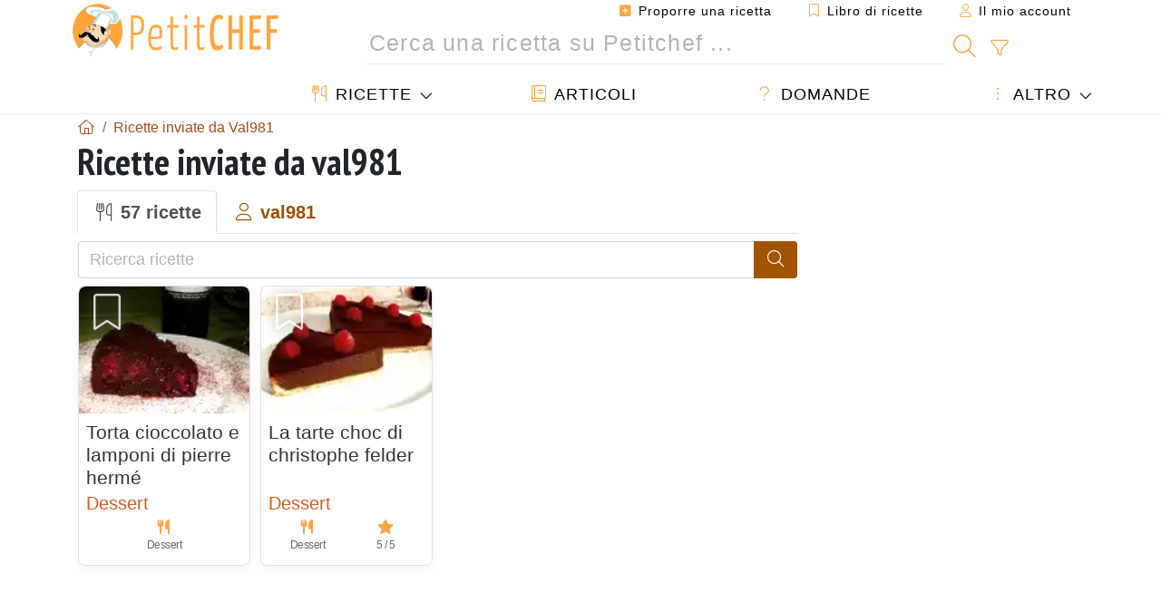

--- FILE ---
content_type: text/html; charset=UTF-8
request_url: https://www.petitchef.it/members/val981-mid-29440/recipes
body_size: 14125
content:
	
							

	<!doctype html><html lang="it"><head><meta charset="utf-8">

<link rel="preconnect" href="//googletagmanager.com">
<link rel="dns-prefetch" href="//googletagmanager.com">
<link rel="preconnect" href="//securepubads.g.doubleclick.net">
<link rel="dns-prefetch" href="//securepubads.g.doubleclick.net">
<link rel="preconnect" href="//imasdk.googleapis.com">
<link rel="dns-prefetch" href="//imasdk.googleapis.com">



<meta name="viewport" content="width=device-width, initial-scale=1">


<title>Ricette inviate da Val981 (57 ricette)</title>
<meta name="description" content="Con Petitchef trovi ogni giorno nuove ricette di cucina. Abbiamo ricette per tutti i gusti, spiegate passo passo, con immagini e video: antipasti, primi,...">
<meta property="og:title" content="Ricette inviate da Val981 (57 ricette)">
<meta property="og:description" content="Con Petitchef trovi ogni giorno nuove ricette di cucina. Abbiamo ricette per tutti i gusti, spiegate passo passo, con immagini e video: antipasti, primi, dolci, primi, snack, menù del giorno."><meta property="og:type" content="website">
<meta property="og:url" content="https://www.petitchef.it/members/val981-mid-29440/recipes">
<meta property="og:image" content="https://www.petitchef.it/assets/images/logo.png"><meta property="og:locale" content="it_IT">

<meta property="fb:app_id" content="853643267016896">
<meta name="robots" content="noindex,follow, max-snippet:-1, max-image-preview:large, max-video-preview:-1">
<meta name="language" content="it">

<meta name="copyright" content="Copyright (c) Petitchef 2004-2026, All Rights Reserved">
<meta name="category" content="ricette">
<meta name="owner" content="MadeInWork">

<link rel="canonical" href="https://www.petitchef.it/members/val981-mid-29440/recipes">

<link rel="alternate" type="application/rss+xml" title="Petitchef: Le ultime ricette and  Latest articles" href="/upload_data/rss/it/global.rss"><link rel="manifest" href="/upload_data/manifest/manifest-it.json">

<meta name="msapplication-tap-highlight" content="no">	

<meta name="application-name" content="Petitchef">


<link rel="shortcut icon" type="image/x-icon" href="/favicon.ico">

<link rel="apple-touch-icon" sizes="180x180" href="/assets/images/shortcut-icon/apple-icon-180x180.png">
	
<meta name="msapplication-TileImage" content="/assets/images/shortcut-icon/ms-icon-144x144.png">
<meta name="msapplication-TileColor" content="#FFA73B">
	
<meta name="theme-color" content="#FFA73B">

	<meta name="p:domain_verify" content="b1570dd381f9b0c242d92be102213209">		
	<meta name="p:domain_verify" content="5d1b4ba3cf2714b1a5c9c80b0fc5f382">

<link rel="preconnect" href="https://fonts.googleapis.com">
<link rel="preconnect" href="https://fonts.gstatic.com" crossorigin>
<link rel="preload" as="style" href="https://fonts.googleapis.com/css2?family=PT+Sans+Narrow:wght@400;700&display=swap">
<link rel="stylesheet" href="https://fonts.googleapis.com/css2?family=PT+Sans+Narrow:wght@400;700&display=swap">




<link rel="preload" as="style" href="/assets/dist/css/mobile2/member-profile.1768574323.css"><link rel="stylesheet" href="/assets/dist/css/mobile2/member-profile.1768574323.css"><link rel="stylesheet" media="screen and (min-width:902px)" href="/assets/dist/css/mobile2/css-lg-device-sb.1768574323.css"><script>function load_ga() {const script = document.createElement('script');script.src = 'https://www.googletagmanager.com/gtag/js?id=G-GLHFN97EWC';script.async = true;script.type = 'text/javascript';document.body.appendChild(script);window.dataLayer = window.dataLayer || [];function gtag(){ dataLayer.push(arguments); }gtag('js', new Date());gtag('config', 'G-GLHFN97EWC');}</script>
<script type="application/ld+json">
{ 
	"@context": "https://schema.org", 
	"@graph": [ 
		{ 
			"@type": "Organization", 
			"@id": "https://www.petitchef.it/#organization", 
			"name": "Petitchef", 
			"url": "https://www.petitchef.it/", 
			"logo": { 
				"@type": "ImageObject", 
				"inLanguage": "it", 
				"@id": "https://www.petitchef.it/#/schema/logo/image/", 
				"url": "https://www.petitchef.it/assets/images/logo.png", 
				"contentUrl": "https://www.petitchef.it/assets/images/logo.png", 
				"width": 256, 
				"height": 256, 
				"caption": "Petitchef" 
			}, 
			"image": { 
				"@id": "https://www.petitchef.it/#/schema/logo/image/" 
			}, 
			"brand": "Petitchef", 
			"publishingPrinciples": "https://www.petitchef.it/privacy", 
			"sameAs": [ 
				"https://www.facebook.com/pages/Petitchefit/112725025438446",  
				"https://www.youtube.com/channel/UCwfG2ZaTXBllLmqeJaM2ZDQ",  
				"https://www.pinterest.it/petitchefitalia/",  
				"https://www.instagram.com/petitchef.it/" 
			], 
			"address": { 
				"@type": "PostalAddress", 
				"streetAddress": "18 chemin Bel Air", 
				"addressLocality": "Bègles", 
				"addressRegion": "FR", 
				"postalCode": "33130", 
				"addressCountry": "FR" 
			} 
		}, 
		{ 
			"@type": "WebSite", 
			"@id": "https://www.petitchef.it/#website", 
			"url": "https://www.petitchef.it/", 
			"name": "Petitchef", 
			"description": "Con Petitchef trovi ogni giorno nuove ricette di cucina. Abbiamo ricette per tutti i gusti, spiegate passo passo, con immagini e video: antipasti, primi, dolci, primi, snack, men\u00f9 del giorno.", 
			"publisher": { 
				"@id": "https://www.petitchef.it/#organization" 
			}, 
			"potentialAction": [ 
				{ 
					"@type": "SearchAction", 
					"target": { 
						"@type": "EntryPoint", 
						"urlTemplate": "https://www.petitchef.it/?obj=feed&action=list&q={q}" 
					}, 
					"query-input": { 
						"@type": "PropertyValueSpecification", 
						"valueRequired": true, 
						"valueName": "q" 
					} 
				} 
			], 
			"inLanguage": "it" 
		}, 
		{ 
			"@type": "WebPage", 
			"url": "https://www.petitchef.it/members/val981-mid-29440/recipes", 
			"name": "Ricette inviate da Val981 (57 ricette)", 
			"headline": "Ricette inviate da Val981 (57 ricette)", 
			"description": "Con Petitchef trovi ogni giorno nuove ricette di cucina. Abbiamo ricette per tutti i gusti, spiegate passo passo, con immagini e video: antipasti, primi, dolci, primi, snack, men\u00f9 del giorno.", 
			"publisher": { 
				"@id": "https://www.petitchef.it/#organization" 
			}, 
			"inLanguage": "it", 
			"isPartOf": { 
				"@id": "https://www.petitchef.it/#website" 
			}, 
			"about": { 
				"@id": "https://www.petitchef.it/#organization" 
			}, 
			"primaryImageOfPage": { 
				"@id": "https://www.petitchef.it/#primaryimage" 
			}, 
			"image": { 
				"@id": "https://www.petitchef.it/#primaryimage" 
			}, 
			"breadcrumb": { 
				"@id": "https://www.petitchef.it/members/val981-mid-29440/recipes#breadcrumb" 
			} 
		}, 
		{ 
			"@type": "ImageObject", 
			"inLanguage": "it", 
			"@id": "https://www.petitchef.it/#primaryimage", 
			"url": "https://www.petitchef.it/assets/images/logo.png", 
			"contentUrl": "https://www.petitchef.it/assets/images/logo.png", 
			"caption": "Ricette inviate da Val981 (57 ricette)" 
		},  
		{ 
			"@type": "BreadcrumbList", 
			"@id": "https://www.petitchef.it/members/val981-mid-29440/recipes#breadcrumb", 
			"itemListElement": [
				{ 
					"@type": "ListItem",
					"position": 1,
					"name": "Pagina di benvenuto - Petitchef",
					"item": "https://www.petitchef.it/"
				},
				{ 
					"@type": "ListItem",
					"position": 2,
					"name": "Ricette inviate da Val981",
					"item": "https://www.petitchef.it/members/val981-mid-29440/recipes"
				}
			]
		}
	] 
} 
</script>
				</head>    	<body>
	    
        					

	

<header id="header-menu" class="fixed-top mb-1">
	
	<nav class="container navbar navbar-expand-lg">
	            
				
		<a class="navbar-brand" href="/">			
							<img loading="lazy" src="/assets/images/mobile2/logo-petitchef.png" width="136" height="36" alt="Petitchef">
					</a>
		
		<button class="navbar-toggler link-dynamic" data-obj="fav" data-action="fav_recipe_list" aria-expanded="false" title="Libro di ricette">
			<i class="fal fa-bookmark" aria-hidden="true"></i>
		</button>
		
					<button class="navbar-toggler link-dynamic" type="button" aria-expanded="false" aria-label="Il mio account" title="Il mio account">
				<i class="fal fa-user" aria-hidden="true"></i>
			</button>
				
		<button class="navbar-toggler nbt-btn-search" type="button" data-toggle="collapse" data-target="#navbar-search" aria-controls="navbar-search" aria-expanded="false" aria-label="Toggle Search">
			<i class="fal fa-magnifying-glass fa-fw" aria-hidden="true"></i>
		</button>
				
		<button class="navbar-toggler collapsed" type="button" data-toggle="collapse" data-target="#navbar-menu" aria-controls="navbar-menu" aria-expanded="false" aria-label="Toggle navigation">				
			<span class="icon-bar top-bar"></span>
			<span class="icon-bar middle-bar"></span>
			<span class="icon-bar bottom-bar"></span>
		</button>
				
				
				
				<div class="wrapper-navbar-nav">
			<div class="">
					<div class="collapse navbar-collapse" id="navbar-member">
		<ul class="navbar-nav ml-auto">
							<li class="site-mode-recipe-switch">
										</li>
														<li class="nav-item dropdown disabled">
					<a class="nav-link link-dynamic" data-obj="myaccount_recipe" data-action="form" href="#" ><i class="fas fa-square-plus" aria-hidden="true"></i> Proporre una ricetta</a>
				</li>
				
								<li class="nav-item dropdown disabled">
					<a class="nav-link link-dynamic" data-obj="fav" data-action="fav_recipe_list" href="#"><i class="fal fa-bookmark"></i> Libro di ricette <span class="count-fav-recipe d-none">0</span></a>
				</li>
						
										<li class="nav-item dropdown disabled">
					<a class="nav-link link-dynamic" href="#"><i class="fal fa-user"></i> Il mio account</a>
				</li>
									</ul>
	</div>													<div class="collapse navbar-collapse" id="navbar-search">		
		<form action="/index.php" role="search">
						<input type="hidden" name="obj" value="feed">
			<input type="hidden" name="action" value="list">
			<input type="hidden" name="tracker" value="mobile-navbar">
						
			<div class="input-group input-group-lg nbs-main-btns">
				<input type="text" name="q" value="" class="form-control" placeholder="Cerca una ricetta su Petitchef ..." aria-label="Cerca una ricetta su Petitchef ..." aria-describedby="nbs-btn-submit">				
				<div class="input-group-append">
					<button class="btn btn-submit" type="submit" id="nbs-btn-submit" aria-label="Cerca una ricetta su Petitchef"><i class="fal fa-magnifying-glass fa-fw" aria-hidden="true"></i></button>
				</div>
									<div class="input-group-append">
						<a class="btn btn-advsearch link-dynamic" data-obj="feed" data-action="advanced_search" href="#" title="Ricerca avanzata"><i class="fal fa-filter fa-fw" aria-hidden="true"></i></a>
					</div>
							</div>
			
						
		</form>
	</div>					
							</div>
								<div class="collapse navbar-collapse" id="navbar-menu">
		<ul class="navbar-nav">
						<li class="nav-item dropdown mega-dropdown-menu">
								<a class="nav-link dropdown-toggle" href="/ricette" id="dropdown-recipes" data-toggle="dropdown" aria-haspopup="true" aria-expanded="false"><i class="fal fa-utensils fa-fw" aria-hidden="true"></i> Ricette</a>				
				<div class="dropdown-menu" aria-labelledby="dropdown-recipes">
					
					<div class="row mx-0">
						<div class="col-12 col-lg border border-left-0 border-top-0 border-bottom-0">
							<ul class="mega-menu-item">
								<li class="ddm-header"><i class="fal fa-fork fa-fw" aria-hidden="true"></i> <a href="/ricette">Ricette</a></li>
								<li><i class="fal fa-plus fa-fw" aria-hidden="true"></i> <a class="link-dynamic" data-obj="myaccount_recipe" data-action="form" href="#">Proporre una ricetta</a></li>
                                <li><div class="dropdown-divider"></div></li>
                                <li class="i-angle"><a href="/le-ultime-ricette">Le ultime ricette</a></li>
								<li class="i-angle"><a href="/le-piu-apprezzate">Le più apprezzate</a></li>
								<li class="i-angle"><a href="/le-piu-consultate">Le più consultate</a></li>
								<li><div class="dropdown-divider"></div></li>
								<li><i class="fal fa-refrigerator fa-fw" aria-hidden="true"></i> <a href="/ricette-svuotafrigo">Ricette svuotafrigo</a></li>
																	<li><i class="fal fa-video fa-fw" aria-hidden="true"></i> <a href="/video-ricette">Video ricette</a></li>
																<li><i class="fal fa-star fa-fw" aria-hidden="true"></i> <a href="/vota-ricette">Vota questa ricetta</a></li>
								<li><i class="fal fa-face-smile fa-fw" aria-hidden="true"></i> <a href="/gustosissima-una-schifezza">Gustosissima oppure Una schifezza</a></li>
								<li><div class="dropdown-divider"></div></li>
							</ul>
						</div>
						<div class="col-12 col-lg border border-left-0 border-top-0 border-bottom-0">							
							<ul class="mega-menu-item">
								<li class="ddm-header"><i class="fal fa-spoon fa-fw" aria-hidden="true"></i> Ricette per tipologia</li>
																	<li><i class="fal fa-pretzel fa-fw"></i> <a href="/ricette/stuzzicherie">Stuzzicherie</a></li>
																	<li><i class="fal fa-salad fa-fw"></i> <a href="/ricette/antipasto">Antipasto</a></li>
																	<li><i class="fal fa-turkey fa-fw"></i> <a href="/ricette/portata-principale">Portata principale</a></li>
																	<li><i class="fal fa-cake-slice fa-fw"></i> <a href="/ricette/dessert">Dessert</a></li>
																	<li><i class="fal fa-popcorn fa-fw"></i> <a href="/ricette/snack">Snack</a></li>
																	<li><i class="fal fa-wine-bottle fa-fw"></i> <a href="/ricette/drink">Drink</a></li>
																	<li><i class="fal fa-french-fries fa-fw"></i> <a href="/ricette/contorni">Contorni</a></li>
																	<li><i class="fal fa-plate-utensils fa-fw"></i> <a href="/ricette/altro">Altro</a></li>
																<li><div class="dropdown-divider"></div></li>
								<li><i class="fal fa-sun fa-fw" aria-hidden="true"></i> <a href="/ricette/ricette-stagionali">Ricette stagionali</a></li>								
							</ul>
						</div>
						<div class="col-12 col-lg border border-left-0 border-top-0 border-bottom-0">
							<ul class="mega-menu-item">
								<li class="ddm-header"><i class="fal fa-plate-utensils fa-fw" aria-hidden="true"></i> Menu</li>
								<li class="i-angle"><a href="/menu-del-giorno">Menù del giorno</a></li>
								<li class="i-angle"><a href="/archivio-menu">Vedere l'archivio dei menù</a></li>
														
							</ul>
							<div class="dropdown-divider"></div>
															<div class="font-weight-bold mb-3"><i class="fal fa-utensils fa-fw" aria-hidden="true"></i> <a href="/silo">Raccolte di ricette</a></div>                                
													</div>						
					</div>
					
									</div>
			</li>
						<li class="nav-item dropdown">
				<a class="nav-link" href="/articoli"><i class="fal fa-book fa-fw" aria-hidden="true"></i> Articoli</a>
			</li>
									<li class="nav-item dropdown">
				<a class="nav-link" href="/qa"><i class="fal fa-question fa-fw" aria-hidden="true"></i> Domande</a>
			</li>
									<li class="nav-item dropdown">
								<a class="nav-link dropdown-toggle" href="#" id="dropdown-others" data-toggle="dropdown" aria-haspopup="true" aria-expanded="false"><i class="fal fa-ellipsis-vertical fa-fw" aria-hidden="true"></i> Altro</a>
				<div class="dropdown-menu" aria-labelledby="dropdown-others">
																					<a class="dropdown-item" href="/poll/quale-di-questi-ortaggi-acquisti-piu-spesso-nel-mese-di-gennaio-pid-955"><i class="fal fa-chart-area fa-fw" aria-hidden="true"></i> Domanda del giorno</a>									
					                    															 
										<a class="dropdown-item" href="/nutrition-calc"><i class="fal fa-calculator fa-fw" aria-hidden="true"></i> Calcolatore nutrizionale</a>
					<a class="dropdown-item" href="/convertitore-di-unita-di-cottura"><i class="fal fa-scale-balanced fa-fw" aria-hidden="true"></i> Convertitore di unità di cottura</a>					
					<a class="dropdown-item" href="/contact"><i class="fal fa-envelope fa-fw" aria-hidden="true"></i> Contattaci</a>
				</div>
			</li>
		</ul>		
	</div>					</div>
		
			</nav>
		</header>		        
							
		
		<div id="page" class="container">
										<nav class="breadcrumb-scroll" aria-label="breadcrumb"><ol itemscope itemtype="https://schema.org/BreadcrumbList" class="breadcrumb flex-row"><li itemprop="itemListElement" itemscope itemtype="https://schema.org/ListItem" class="breadcrumb-item"><a itemprop="item" itemtype="https://schema.org/Thing" href="https://www.petitchef.it/" title="Pagina di benvenuto - Petitchef"><span itemprop="name" class="fal fa-house fa-fw" aria-hidden="true"><i hidden>Pagina di benvenuto - Petitchef</i></span></a><meta itemprop="position" content="1"></li><li itemprop="itemListElement" itemscope itemtype="https://schema.org/ListItem" class="breadcrumb-item"><a itemprop="item" itemtype="https://schema.org/Thing" href="https://www.petitchef.it/members/val981-mid-29440/recipes"><span itemprop="name">Ricette inviate da Val981</span></a><meta itemprop="position" content="2"></li></ol></nav>			            
                                                            
							<main id="page-main">
					
								
									
						
			
		
				
	<div class="member-profile-title clearfix">
				<h1 class="title animated fadeInDown">Ricette inviate da val981</h1>
	</div>
	
		<div id="tabpanel-member-profile">
		<ul class="nav nav-tabs" role="tablist">
			<li class="nav-item" role="presentation"><a class="nav-link active" href="#member-recipes" aria-controls="member-recipes" role="tab" data-toggle="tab"><i class="fal fa-utensils fa-fw" aria-hidden="true"></i> 57 ricette</span></a></li>
			<li class="nav-item" role="presentation"><a class="nav-link" href="#member-info" aria-controls="member-info" role="tab" data-toggle="tab"><i class="fal fa-user fa-fw" aria-hidden="true"></i> val981</a></li>
		</ul>
		<div class="tab-content py-2">
			<div role="tabpanel" class="tab-pane fade show active" id="member-recipes">
				
				<form action="/members/val981-mid-29440/recipes" method="get" role="search" class="mb-2">
					<div class="input-group">
						<input type="text" name="q" value="" placeholder="Ricerca ricette" class="form-control">
						<div class="input-group-append">
							<button class="btn btn-main" type="submit"><i class="fal fa-magnifying-glass fa-fw" aria-hidden="true"></i></button>
						</div>
					</div>
				</form>
				
							
					<section class="row row-col-card-recipes" aria-label="Ricette">
            <div class="col-6 col-md-3"><article class="card card-recipe box-shadow">
	<img class="card-img-top" loading="lazy" src="/imgupl/feed-data/1414112.webp" width="160" height="120" alt="Ricetta Torta cioccolato e lamponi di pierre hermé">
	<div class="card-body">
		<h2 class="card-title"><a href="https://www.petitchef.it/ricette/dessert/torta-cioccolato-e-lamponi-di-pierre-herme-fid-1414112" title="Torta cioccolato e lamponi di pierre hermé">Torta cioccolato e lamponi di pierre hermé</a></h2>
					<div class="i-type">Dessert</div>
							<div class="i-summary">
													<div class="is-item" title="Tipo di ricetta: Dessert">
						<div class="isi-icon"><i class="fas fa-utensils" aria-hidden="true"></i></div>
						<div class="isi-val">Dessert</div>
					</div>
																											</div>
				
	</div>
	<i data-id="1414112" class="btn-fav" aria-hidden="true" title="Inserire nel mio libro di ricette"></i>
</article></div>

                    
                                
        
        			
                	

            <div class="col-6 col-md-3"><article class="card card-recipe box-shadow">
	<img class="card-img-top" loading="lazy" src="/imgupl/feed-data/1414111.webp" width="160" height="120" alt="Ricetta La tarte choc di christophe felder">
	<div class="card-body">
		<h2 class="card-title"><a href="https://www.petitchef.it/ricette/dessert/la-tarte-choc-di-christophe-felder-fid-1414111" title="La tarte choc di christophe felder">La tarte choc di christophe felder</a></h2>
					<div class="i-type">Dessert</div>
							<div class="i-summary">
													<div class="is-item" title="Tipo di ricetta: Dessert">
						<div class="isi-icon"><i class="fas fa-utensils" aria-hidden="true"></i></div>
						<div class="isi-val">Dessert</div>
					</div>
																													<div class="is-item" title="5/5 (1 voto)">
						<div class="isi-icon"><i class="fas fa-star" aria-hidden="true"></i></div>
						<div class="isi-val">5 / 5</div>
					</div>
							</div>
				
	</div>
	<i data-id="1414111" class="btn-fav" aria-hidden="true" title="Inserire nel mio libro di ricette"></i>
</article></div>

                    
                            <aside class="col-12 p-0 mb-3" role="complementary" aria-label="Advertisement">
                     			<div id="div-gpt-ad-PC_mobile_336x280_1-0" style="min-width:336px;min-height:300px; display: flex; align-items: center; justify-content: center; text-align:center; "></div>
                </aside>
                                
        
        			
                	

            <div class="col-6 col-md-3"><article class="card card-recipe box-shadow">
	<img class="card-img-top" loading="lazy" src="/imgupl/feed-data/1176003.webp" width="160" height="120" alt="Ricetta Minestra di frittata">
	<div class="card-body">
		<h2 class="card-title"><a href="https://www.petitchef.it/ricette/portata-principale/minestra-di-frittata-fid-1176003" title="Minestra di frittata">Minestra di frittata</a></h2>
					<div class="i-type">Portata principale</div>
							<div class="i-summary">
													<div class="is-item" title="Tipo di ricetta: Portata principale">
						<div class="isi-icon"><i class="fas fa-utensils" aria-hidden="true"></i></div>
						<div class="isi-val">Portata principale</div>
					</div>
																													<div class="is-item" title="5/5 (2 voti)">
						<div class="isi-icon"><i class="fas fa-star" aria-hidden="true"></i></div>
						<div class="isi-val">5 / 5</div>
					</div>
							</div>
				
	</div>
	<i data-id="1176003" class="btn-fav" aria-hidden="true" title="Inserire nel mio libro di ricette"></i>
</article></div>

                    
                                
        
        			
                	

            <div class="col-6 col-md-3"><article class="card card-recipe box-shadow">
	<img class="card-img-top" loading="lazy" src="/imgupl/feed-data/1168244.webp" width="160" height="120" alt="Ricetta Torta di ricotta e amaretti - ricetta facile">
	<div class="card-body">
		<h2 class="card-title"><a href="https://www.petitchef.it/ricette/dessert/torta-di-ricotta-e-amaretti-della-momo-fid-1168244" title="Torta di ricotta e amaretti - ricetta facile">Torta di ricotta e amaretti - ricetta facile</a></h2>
					<div class="i-type">Dessert</div>
							<div class="i-summary">
													<div class="is-item" title="Tipo di ricetta: Dessert">
						<div class="isi-icon"><i class="fas fa-utensils" aria-hidden="true"></i></div>
						<div class="isi-val">Dessert</div>
					</div>
																													<div class="is-item" title="4.3/5 (7 voti)">
						<div class="isi-icon"><i class="fas fa-star" aria-hidden="true"></i></div>
						<div class="isi-val">4.3 / 5</div>
					</div>
							</div>
				
	</div>
	<i data-id="1168244" class="btn-fav" aria-hidden="true" title="Inserire nel mio libro di ricette"></i>
</article></div>

                    
                                
        
        			
                	

            <div class="col-6 col-md-3"><article class="card card-recipe box-shadow">
	<img class="card-img-top" loading="lazy" src="/imgupl/feed-data/1165087.webp" width="160" height="120" alt="Ricetta Torta autunno di giovanni pina">
	<div class="card-body">
		<h2 class="card-title"><a href="https://www.petitchef.it/ricette/dessert/torta-autunno-di-giovanni-pina-fid-1165087" title="Torta autunno di giovanni pina">Torta autunno di giovanni pina</a></h2>
					<div class="i-type">Dessert</div>
							<div class="i-summary">
													<div class="is-item" title="Tipo di ricetta: Dessert">
						<div class="isi-icon"><i class="fas fa-utensils" aria-hidden="true"></i></div>
						<div class="isi-val">Dessert</div>
					</div>
																													<div class="is-item" title="2/5 (1 voto)">
						<div class="isi-icon"><i class="fas fa-star" aria-hidden="true"></i></div>
						<div class="isi-val">2 / 5</div>
					</div>
							</div>
				
	</div>
	<i data-id="1165087" class="btn-fav" aria-hidden="true" title="Inserire nel mio libro di ricette"></i>
</article></div>

                    
                                
        
        			
                	

            <div class="col-6 col-md-3"><article class="card card-recipe box-shadow">
	<img class="card-img-top" loading="lazy" src="/imgupl/feed-data/1146299.webp" width="160" height="120" alt="Ricetta Fettucce cremose con zucca, porri e taleggio">
	<div class="card-body">
		<h2 class="card-title"><a href="https://www.petitchef.it/ricette/portata-principale/fettucce-cremose-con-zucca-porri-e-taleggio-fid-1146299" title="Fettucce cremose con zucca, porri e taleggio">Fettucce cremose con zucca, porri e taleggio</a></h2>
					<div class="i-type">Portata principale</div>
							<div class="i-summary">
													<div class="is-item" title="Tipo di ricetta: Portata principale">
						<div class="isi-icon"><i class="fas fa-utensils" aria-hidden="true"></i></div>
						<div class="isi-val">Portata principale</div>
					</div>
																													<div class="is-item" title="5/5 (2 voti)">
						<div class="isi-icon"><i class="fas fa-star" aria-hidden="true"></i></div>
						<div class="isi-val">5 / 5</div>
					</div>
							</div>
				
	</div>
	<i data-id="1146299" class="btn-fav" aria-hidden="true" title="Inserire nel mio libro di ricette"></i>
</article></div>

                    
                                
        
        			
                	

            <div class="col-6 col-md-3"><article class="card card-recipe box-shadow">
	<img class="card-img-top" loading="lazy" src="/imgupl/feed-data/1129734.webp" width="160" height="120" alt="Ricetta La panella ligure">
	<div class="card-body">
		<h2 class="card-title"><a href="https://www.petitchef.it/ricette/dessert/la-panella-ligure-fid-1129734" title="La panella ligure">La panella ligure</a></h2>
					<div class="i-type">Dessert</div>
							<div class="i-summary">
													<div class="is-item" title="Tipo di ricetta: Dessert">
						<div class="isi-icon"><i class="fas fa-utensils" aria-hidden="true"></i></div>
						<div class="isi-val">Dessert</div>
					</div>
																											</div>
				
	</div>
	<i data-id="1129734" class="btn-fav" aria-hidden="true" title="Inserire nel mio libro di ricette"></i>
</article></div>

                    
                                
        
        			
                	

            <div class="col-6 col-md-3"><article class="card card-recipe box-shadow">
	<img class="card-img-top" loading="lazy" src="/imgupl/feed-data/1125137.webp" width="160" height="120" alt="Ricetta Tranci di rana pescatrice dorati al sesamo con curry di verdure invernali">
	<div class="card-body">
		<h2 class="card-title"><a href="https://www.petitchef.it/ricette/portata-principale/tranci-di-rana-pescatrice-dorati-al-sesamo-con-curry-di-verdure-invernali-fid-1125137" title="Tranci di rana pescatrice dorati al sesamo con curry di verdure invernali">Tranci di rana pescatrice dorati al sesamo con curry di verdure invernali</a></h2>
					<div class="i-type">Portata principale</div>
							<div class="i-summary">
													<div class="is-item" title="Tipo di ricetta: Portata principale">
						<div class="isi-icon"><i class="fas fa-utensils" aria-hidden="true"></i></div>
						<div class="isi-val">Portata principale</div>
					</div>
																													<div class="is-item" title="4/5 (1 voto)">
						<div class="isi-icon"><i class="fas fa-star" aria-hidden="true"></i></div>
						<div class="isi-val">4 / 5</div>
					</div>
							</div>
				
	</div>
	<i data-id="1125137" class="btn-fav" aria-hidden="true" title="Inserire nel mio libro di ricette"></i>
</article></div>

                    
                                                        <aside class="col-12 p-0 mb-3" role="complementary" aria-label="Advertisement">
                     			<div id="div-gpt-ad-PC_mobile_336x280_2-0" style="min-width:336px;min-height:300px; display: flex; align-items: center; justify-content: center; text-align:center; "></div>
                </aside>
                    
                                                                    <aside class="col-12 p-0 mb-3" aria-label="Newsletter"><fieldset class="form-nl fnl-bg fnl-rspv fnl-lg"><div class="fnl-title">Ricevere il menù del giorno</div><div class="fnl-text">Per ricevere il <b>menù del giorno</b> di Petitchef e le sue golose novità, inserisci la tua e-mail.</div><input type="hidden" name="nl_source" value="site_recipelist"><div class="fnl-step1 fnl-content"><div class="fnls1-group"><input class="form-control nl-email" type="text" name="email" title="E-mail" placeholder="E-mail:" aria-label="Iscriviti alla newsletter" aria-describedby="fnl-btn-382"><button class="btn btn-main btn-subscribe" type="submit" id="fnl-btn-382" title="Iscriviti">Iscriviti</button></div></div></fieldset></aside>                                    
        			
                	

            <div class="col-6 col-md-3"><article class="card card-recipe box-shadow">
	<img class="card-img-top" loading="lazy" src="/imgupl/feed-data/1122383.webp" width="160" height="120" alt="Ricetta Risotto di castagne con ragù di maiale al rosmarino e formaggio di fossa">
	<div class="card-body">
		<h2 class="card-title"><a href="https://www.petitchef.it/ricette/portata-principale/risotto-di-castagne-con-ragu-di-maiale-al-rosmarino-e-formaggio-di-fossa-di-igles-corelli-fid-1122383" title="Risotto di castagne con ragù di maiale al rosmarino e formaggio di fossa">Risotto di castagne con ragù di maiale al rosmarino e formaggio di fossa</a></h2>
					<div class="i-type">Portata principale</div>
							<div class="i-summary">
													<div class="is-item" title="Tipo di ricetta: Portata principale">
						<div class="isi-icon"><i class="fas fa-utensils" aria-hidden="true"></i></div>
						<div class="isi-val">Portata principale</div>
					</div>
																													<div class="is-item" title="4/5 (1 voto)">
						<div class="isi-icon"><i class="fas fa-star" aria-hidden="true"></i></div>
						<div class="isi-val">4 / 5</div>
					</div>
							</div>
				
	</div>
	<i data-id="1122383" class="btn-fav" aria-hidden="true" title="Inserire nel mio libro di ricette"></i>
</article></div>

                    
                                
        
        			
                	

            <div class="col-6 col-md-3"><article class="card card-recipe box-shadow">
	<img class="card-img-top" loading="lazy" src="/imgupl/feed-data/844232.webp" width="160" height="120" alt="Ricetta Polpo in umido con pane ciabatta alle cipolle e vino rosso">
	<div class="card-body">
		<h2 class="card-title"><a href="https://www.petitchef.it/ricette/portata-principale/polpo-in-umido-con-pane-ciabatta-alle-cipolle-e-vino-rosso-fid-844232" title="Polpo in umido con pane ciabatta alle cipolle e vino rosso">Polpo in umido con pane ciabatta alle cipolle e vino rosso</a></h2>
					<div class="i-type">Portata principale</div>
							<div class="i-summary">
													<div class="is-item" title="Tipo di ricetta: Portata principale">
						<div class="isi-icon"><i class="fas fa-utensils" aria-hidden="true"></i></div>
						<div class="isi-val">Portata principale</div>
					</div>
																													<div class="is-item" title="2/5 (1 voto)">
						<div class="isi-icon"><i class="fas fa-star" aria-hidden="true"></i></div>
						<div class="isi-val">2 / 5</div>
					</div>
							</div>
				
	</div>
	<i data-id="844232" class="btn-fav" aria-hidden="true" title="Inserire nel mio libro di ricette"></i>
</article></div>

                    
                                
        
        			
                	

            <div class="col-6 col-md-3"><article class="card card-recipe box-shadow">
	<img class="card-img-top" loading="lazy" src="/imgupl/feed-data/790864.webp" width="160" height="120" alt="Ricetta Stinco di vitello con purè di porri e nidi di mela">
	<div class="card-body">
		<h2 class="card-title"><a href="https://www.petitchef.it/ricette/portata-principale/stinco-di-vitello-con-pure-di-porri-e-nidi-di-mela-fid-790864" title="Stinco di vitello con purè di porri e nidi di mela">Stinco di vitello con purè di porri e nidi di mela</a></h2>
					<div class="i-type">Portata principale</div>
							<div class="i-summary">
													<div class="is-item" title="Tipo di ricetta: Portata principale">
						<div class="isi-icon"><i class="fas fa-utensils" aria-hidden="true"></i></div>
						<div class="isi-val">Portata principale</div>
					</div>
																													<div class="is-item" title="5/5 (1 voto)">
						<div class="isi-icon"><i class="fas fa-star" aria-hidden="true"></i></div>
						<div class="isi-val">5 / 5</div>
					</div>
							</div>
				
	</div>
	<i data-id="790864" class="btn-fav" aria-hidden="true" title="Inserire nel mio libro di ricette"></i>
</article></div>

                    
                                
        
        			
                	

            <div class="col-6 col-md-3"><article class="card card-recipe box-shadow">
	<img class="card-img-top" loading="lazy" src="/imgupl/feed-data/769110.webp" width="160" height="120" alt="Ricetta Il ragu' alla bolognese delle gemelle bolognesi...">
	<div class="card-body">
		<h2 class="card-title"><a href="https://www.petitchef.it/ricette/portata-principale/il-ragu-alla-bolognese-delle-gemelle-bolognesi-fid-769110" title="Il ragu' alla bolognese delle gemelle bolognesi...">Il ragu' alla bolognese delle gemelle bolognesi...</a></h2>
					<div class="i-type">Portata principale</div>
							<div class="i-summary">
													<div class="is-item" title="Tipo di ricetta: Portata principale">
						<div class="isi-icon"><i class="fas fa-utensils" aria-hidden="true"></i></div>
						<div class="isi-val">Portata principale</div>
					</div>
																													<div class="is-item" title="5/5 (3 voti)">
						<div class="isi-icon"><i class="fas fa-star" aria-hidden="true"></i></div>
						<div class="isi-val">5 / 5</div>
					</div>
							</div>
				
	</div>
	<i data-id="769110" class="btn-fav" aria-hidden="true" title="Inserire nel mio libro di ricette"></i>
</article></div>

                    
                                
        
        			
                	

            <div class="col-6 col-md-3"><article class="card card-recipe box-shadow">
	<img class="card-img-top" loading="lazy" src="/imgupl/feed-data/765814.webp" width="160" height="120" alt="Ricetta Erbazzone con spinaci: il rustico emiliano che piace a tutti!">
	<div class="card-body">
		<h2 class="card-title"><a href="https://www.petitchef.it/ricette/stuzzicherie/il-nostro-menu-di-pasqua-3-erbazzone-pasquale-di-alessandra-spisni-versione-mini-fid-765814" title="Erbazzone con spinaci: il rustico emiliano che piace a tutti!">Erbazzone con spinaci: il rustico emiliano che piace a tutti!</a></h2>
					<div class="i-type">Stuzzicherie</div>
							<div class="i-summary">
													<div class="is-item" title="Tipo di ricetta: Stuzzicherie">
						<div class="isi-icon"><i class="fas fa-utensils" aria-hidden="true"></i></div>
						<div class="isi-val">Stuzzicherie</div>
					</div>
																											</div>
				
	</div>
	<i data-id="765814" class="btn-fav" aria-hidden="true" title="Inserire nel mio libro di ricette"></i>
</article></div>

                    
                                
        
        			
                	

            <div class="col-6 col-md-3"><article class="card card-recipe box-shadow">
	<img class="card-img-top" loading="lazy" src="/imgupl/feed-data/758167.webp" width="160" height="120" alt="Ricetta Il pan brioche delle sorelle simili">
	<div class="card-body">
		<h2 class="card-title"><a href="https://www.petitchef.it/ricette/altro/il-pan-brioche-delle-sorelle-simili-fid-758167" title="Il pan brioche delle sorelle simili">Il pan brioche delle sorelle simili</a></h2>
					<div class="i-type">Altro</div>
							<div class="i-summary">
													<div class="is-item" title="Tipo di ricetta: Altro">
						<div class="isi-icon"><i class="fas fa-utensils" aria-hidden="true"></i></div>
						<div class="isi-val">Altro</div>
					</div>
																													<div class="is-item" title="4.2/5 (10 voti)">
						<div class="isi-icon"><i class="fas fa-star" aria-hidden="true"></i></div>
						<div class="isi-val">4.2 / 5</div>
					</div>
							</div>
				
	</div>
	<i data-id="758167" class="btn-fav" aria-hidden="true" title="Inserire nel mio libro di ricette"></i>
</article></div>

                    
                                
        
        			
                	

            <div class="col-6 col-md-3"><article class="card card-recipe box-shadow">
	<img class="card-img-top" loading="lazy" src="/imgupl/feed-data/738029.webp" width="160" height="120" alt="Ricetta Rose del deserto di anna moroni">
	<div class="card-body">
		<h2 class="card-title"><a href="https://www.petitchef.it/ricette/altro/rose-del-deserto-di-anna-moroni-fid-738029" title="Rose del deserto di anna moroni">Rose del deserto di anna moroni</a></h2>
					<div class="i-type">Altro</div>
							<div class="i-summary">
													<div class="is-item" title="Tipo di ricetta: Altro">
						<div class="isi-icon"><i class="fas fa-utensils" aria-hidden="true"></i></div>
						<div class="isi-val">Altro</div>
					</div>
																													<div class="is-item" title="4/5 (11 voti)">
						<div class="isi-icon"><i class="fas fa-star" aria-hidden="true"></i></div>
						<div class="isi-val">4 / 5</div>
					</div>
							</div>
				
	</div>
	<i data-id="738029" class="btn-fav" aria-hidden="true" title="Inserire nel mio libro di ricette"></i>
</article></div>

                    
                                
        
        			
                	

            <div class="col-6 col-md-3"><article class="card card-recipe box-shadow">
	<img class="card-img-top" loading="lazy" src="/imgupl/feed-data/727976.webp" width="160" height="120" alt="Ricetta Dolcetti al cocco della mony">
	<div class="card-body">
		<h2 class="card-title"><a href="https://www.petitchef.it/ricette/dessert/dolcetti-al-cocco-della-mony-fid-727976" title="Dolcetti al cocco della mony">Dolcetti al cocco della mony</a></h2>
					<div class="i-type">Dessert</div>
							<div class="i-summary">
													<div class="is-item" title="Tipo di ricetta: Dessert">
						<div class="isi-icon"><i class="fas fa-utensils" aria-hidden="true"></i></div>
						<div class="isi-val">Dessert</div>
					</div>
																													<div class="is-item" title="3.3/5 (3 voti)">
						<div class="isi-icon"><i class="fas fa-star" aria-hidden="true"></i></div>
						<div class="isi-val">3.3 / 5</div>
					</div>
							</div>
				
	</div>
	<i data-id="727976" class="btn-fav" aria-hidden="true" title="Inserire nel mio libro di ricette"></i>
</article></div>

                    
                                                        <aside class="col-12 p-0 mb-3" role="complementary" aria-label="Advertisement">
                     			<div id="div-gpt-ad-PC_mobile_336x280_3-0" style="min-width:336px;min-height:300px; display: flex; align-items: center; justify-content: center; text-align:center; "></div>
                </aside>
                    
        
        			
                	

            <div class="col-6 col-md-3"><article class="card card-recipe box-shadow">
	<img class="card-img-top" loading="lazy" src="/imgupl/feed-data/718819.webp" width="160" height="120" alt="Ricetta Caserecce di semola integrale con cavolo romano e nasello al profumo di limone">
	<div class="card-body">
		<h2 class="card-title"><a href="https://www.petitchef.it/ricette/portata-principale/caserecce-di-semola-integrale-con-cavolo-romano-e-nasello-al-profumo-di-limone-fid-718819" title="Caserecce di semola integrale con cavolo romano e nasello al profumo di limone">Caserecce di semola integrale con cavolo romano e nasello al profumo di limone</a></h2>
					<div class="i-type">Portata principale</div>
							<div class="i-summary">
													<div class="is-item" title="Tipo di ricetta: Portata principale">
						<div class="isi-icon"><i class="fas fa-utensils" aria-hidden="true"></i></div>
						<div class="isi-val">Portata principale</div>
					</div>
																													<div class="is-item" title="5/5 (1 voto)">
						<div class="isi-icon"><i class="fas fa-star" aria-hidden="true"></i></div>
						<div class="isi-val">5 / 5</div>
					</div>
							</div>
				
	</div>
	<i data-id="718819" class="btn-fav" aria-hidden="true" title="Inserire nel mio libro di ricette"></i>
</article></div>

                    
                                
        
        			
                	

            <div class="col-6 col-md-3"><article class="card card-recipe box-shadow">
	<img class="card-img-top" loading="lazy" src="/imgupl/feed-data/696444.webp" width="160" height="120" alt="Ricetta Frittata di pasta con porri e pancetta">
	<div class="card-body">
		<h2 class="card-title"><a href="https://www.petitchef.it/ricette/portata-principale/frittata-di-pasta-con-porri-e-pancetta-fid-696444" title="Frittata di pasta con porri e pancetta">Frittata di pasta con porri e pancetta</a></h2>
					<div class="i-type">Portata principale</div>
							<div class="i-summary">
													<div class="is-item" title="Tipo di ricetta: Portata principale">
						<div class="isi-icon"><i class="fas fa-utensils" aria-hidden="true"></i></div>
						<div class="isi-val">Portata principale</div>
					</div>
																													<div class="is-item" title="4.7/5 (6 voti)">
						<div class="isi-icon"><i class="fas fa-star" aria-hidden="true"></i></div>
						<div class="isi-val">4.7 / 5</div>
					</div>
							</div>
				
	</div>
	<i data-id="696444" class="btn-fav" aria-hidden="true" title="Inserire nel mio libro di ricette"></i>
</article></div>

                    
                                
        
        			
                	

            <div class="col-6 col-md-3"><article class="card card-recipe box-shadow">
	<img class="card-img-top" loading="lazy" src="/imgupl/feed-data/688677.webp" width="160" height="120" alt="Ricetta Filetto di maiale con prugne farcite e patate in camicia">
	<div class="card-body">
		<h2 class="card-title"><a href="https://www.petitchef.it/ricette/portata-principale/filetto-di-maiale-con-prugne-farcite-patate-in-camicia-fid-688677" title="Filetto di maiale con prugne farcite e patate in camicia">Filetto di maiale con prugne farcite e patate in camicia</a></h2>
					<div class="i-type">Portata principale</div>
							<div class="i-summary">
													<div class="is-item" title="Tipo di ricetta: Portata principale">
						<div class="isi-icon"><i class="fas fa-utensils" aria-hidden="true"></i></div>
						<div class="isi-val">Portata principale</div>
					</div>
																													<div class="is-item" title="5/5 (3 voti)">
						<div class="isi-icon"><i class="fas fa-star" aria-hidden="true"></i></div>
						<div class="isi-val">5 / 5</div>
					</div>
							</div>
				
	</div>
	<i data-id="688677" class="btn-fav" aria-hidden="true" title="Inserire nel mio libro di ricette"></i>
</article></div>

                    
                                
        
        			
                	

            <div class="col-6 col-md-3"><article class="card card-recipe box-shadow">
	<img class="card-img-top" loading="lazy" src="/imgupl/feed-data/680269.webp" width="160" height="120" alt="Ricetta La puttanesca di alfredo">
	<div class="card-body">
		<h2 class="card-title"><a href="https://www.petitchef.it/ricette/portata-principale/la-puttanesca-di-alfredo-fid-680269" title="La puttanesca di alfredo">La puttanesca di alfredo</a></h2>
					<div class="i-type">Portata principale</div>
							<div class="i-summary">
													<div class="is-item" title="Tipo di ricetta: Portata principale">
						<div class="isi-icon"><i class="fas fa-utensils" aria-hidden="true"></i></div>
						<div class="isi-val">Portata principale</div>
					</div>
																													<div class="is-item" title="3.5/5 (2 voti)">
						<div class="isi-icon"><i class="fas fa-star" aria-hidden="true"></i></div>
						<div class="isi-val">3.5 / 5</div>
					</div>
							</div>
				
	</div>
	<i data-id="680269" class="btn-fav" aria-hidden="true" title="Inserire nel mio libro di ricette"></i>
</article></div>

                    
                                
        
        			
                	

            <div class="col-6 col-md-3"><article class="card card-recipe box-shadow">
	<img class="card-img-top" loading="lazy" src="/imgupl/feed-data/675856.webp" width="160" height="120" alt="Ricetta Pasticcio di crespelle con radicchio, carciofi e salsa allo zafferano">
	<div class="card-body">
		<h2 class="card-title"><a href="https://www.petitchef.it/ricette/portata-principale/pasticcio-di-crespelle-con-radicchio-carciofi-e-salsa-allo-zafferano-fid-675856" title="Pasticcio di crespelle con radicchio, carciofi e salsa allo zafferano">Pasticcio di crespelle con radicchio, carciofi e salsa allo zafferano</a></h2>
					<div class="i-type">Portata principale</div>
							<div class="i-summary">
													<div class="is-item" title="Tipo di ricetta: Portata principale">
						<div class="isi-icon"><i class="fas fa-utensils" aria-hidden="true"></i></div>
						<div class="isi-val">Portata principale</div>
					</div>
																													<div class="is-item" title="4.5/5 (2 voti)">
						<div class="isi-icon"><i class="fas fa-star" aria-hidden="true"></i></div>
						<div class="isi-val">4.5 / 5</div>
					</div>
							</div>
				
	</div>
	<i data-id="675856" class="btn-fav" aria-hidden="true" title="Inserire nel mio libro di ricette"></i>
</article></div>

                    
                                
        
        			
                	

            <div class="col-6 col-md-3"><article class="card card-recipe box-shadow">
	<img class="card-img-top" loading="lazy" src="/imgupl/feed-data/664307.webp" width="160" height="120" alt="Ricetta Gnocchi di patate al gorgonzola gratinati con provola, noci e pistacchi">
	<div class="card-body">
		<h2 class="card-title"><a href="https://www.petitchef.it/ricette/portata-principale/gnocchi-di-patate-al-gorgonzola-gratinati-con-provola-noci-e-pistacchi-fid-664307" title="Gnocchi di patate al gorgonzola gratinati con provola, noci e pistacchi">Gnocchi di patate al gorgonzola gratinati con provola, noci e pistacchi</a></h2>
					<div class="i-type">Portata principale</div>
							<div class="i-summary">
													<div class="is-item" title="Tipo di ricetta: Portata principale">
						<div class="isi-icon"><i class="fas fa-utensils" aria-hidden="true"></i></div>
						<div class="isi-val">Portata principale</div>
					</div>
																													<div class="is-item" title="3.9/5 (7 voti)">
						<div class="isi-icon"><i class="fas fa-star" aria-hidden="true"></i></div>
						<div class="isi-val">3.9 / 5</div>
					</div>
							</div>
				
	</div>
	<i data-id="664307" class="btn-fav" aria-hidden="true" title="Inserire nel mio libro di ricette"></i>
</article></div>

                    
                                
        
        			
                	

            <div class="col-6 col-md-3"><article class="card card-recipe box-shadow">
	<img class="card-img-top" loading="lazy" src="/imgupl/feed-data/660399.webp" width="160" height="120" alt="Ricetta Arrosto di tacchino agli agrumi">
	<div class="card-body">
		<h2 class="card-title"><a href="https://www.petitchef.it/ricette/portata-principale/arrosto-di-tacchino-agli-agrumi-fid-660399" title="Arrosto di tacchino agli agrumi">Arrosto di tacchino agli agrumi</a></h2>
					<div class="i-type">Portata principale</div>
							<div class="i-summary">
													<div class="is-item" title="Tipo di ricetta: Portata principale">
						<div class="isi-icon"><i class="fas fa-utensils" aria-hidden="true"></i></div>
						<div class="isi-val">Portata principale</div>
					</div>
																													<div class="is-item" title="4.3/5 (25 voti)">
						<div class="isi-icon"><i class="fas fa-star" aria-hidden="true"></i></div>
						<div class="isi-val">4.3 / 5</div>
					</div>
							</div>
				
	</div>
	<i data-id="660399" class="btn-fav" aria-hidden="true" title="Inserire nel mio libro di ricette"></i>
</article></div>

                    
                                
        
        			
                	

            <div class="col-6 col-md-3"><article class="card card-recipe box-shadow">
	<img class="card-img-top" loading="lazy" src="/imgupl/feed-data/653758.webp" width="160" height="120" alt="Ricetta Maialino al curry con riso pilaf">
	<div class="card-body">
		<h2 class="card-title"><a href="https://www.petitchef.it/ricette/portata-principale/maialino-al-curry-con-riso-pilaf-fid-653758" title="Maialino al curry con riso pilaf">Maialino al curry con riso pilaf</a></h2>
					<div class="i-type">Portata principale</div>
							<div class="i-summary">
													<div class="is-item" title="Tipo di ricetta: Portata principale">
						<div class="isi-icon"><i class="fas fa-utensils" aria-hidden="true"></i></div>
						<div class="isi-val">Portata principale</div>
					</div>
																											</div>
				
	</div>
	<i data-id="653758" class="btn-fav" aria-hidden="true" title="Inserire nel mio libro di ricette"></i>
</article></div>

                    
                                                        <aside class="col-12 p-0 mb-3" role="complementary" aria-label="Advertisement">
                     			<div id="div-gpt-ad-PC_mobile_336x280_4-0" style="min-width:336px;min-height:300px; display: flex; align-items: center; justify-content: center; text-align:center; "></div>
                </aside>
                    
        
        			
                	

    </section>
						
											<br>
							<nav class="pagination-prev-next text-center mb-3" aria-label="Pagination">
										
			<a class="first-page" href="/members/val981-mid-29440/recipes-page-2" aria-label="Pagina seguente">Prossimo <i aria-hidden="true">&rsaquo;</i></a>
						
			</nav>
										
																									
								
			</div>
			<div role="tabpanel" class="tab-pane fade show" id="member-info">
				<h4>val981</h4>
<div class="row">
		<div class="col-12">
		<div class="row">
			<div class="col-sm-6">
				&bull; Rank: <span class="float-right"></span>
			</div>
							<div class="col-sm-6">
					&bull; Nazione: <span class="float-right"><img loading="lazy" src="/assets/images/desktop/country/it.gif" alt="Nazione IT"></span>
				</div>
										<div class="col-sm-6 text-truncate">
					&bull; Site: <span class="float-right"><a href="https://mangiarbere.blogspot.com" title="https://mangiarbere.blogspot.com">https://mangiarbere.blogspot.com</a></span>
				</div>
								</div>
		<br>
		<div class="row">						
			<div class="col-sm-6">
											
			</div>
			<div class="col-sm-6 text-right">
				<button type="button" data-member_id="29440" data-text-follow="Segui il membro" data-text-unfollow="Non seguire più il membro" class="member-follow btn btn-main" disabled>Segui il membro</button>					
			</div>
		</div>	
	</div>
</div>
			</div>
		</div>
	</div>
		
																	
							 			<div id="div-gpt-ad-PC_mobile_336x280_5-0" style="min-width:336px;min-height:300px; display: flex; align-items: center; justify-content: center; text-align:center; "></div>
						
							</main>
				<aside id="page-right">
	
			<div class="" data-scroll-size="1000">
			 			<div id="div-gpt-ad-PC_300x600_2018-0" style="min-width:300px;min-height:600px; display: flex; align-items: center; justify-content: center; text-align:center; "></div>
		</div>
		
		
		
		
			<section class="box-section">
	<h2 class="bs-header"><i class="fal fa-book fa-fw" aria-hidden="true"></i> Articoli</h2>
	<div class="bs-content sb-articles">
																	<a class="sba-item item-hover" href="https://www.petitchef.it/articoli/i-7-dolci-francesi-piu-iconici-da-provare-almeno-una-volta-con-le-ricette-originali-aid-24673">
				<span class="sbai-photo img-wrapper iw-center">
					<img loading="lazy" src="/imgupl/article/md-24673.webp" width="100%" alt="I 7 dolci francesi più iconici da provare almeno una volta (con le ricette originali)">
				</span>
				<h3 class="sbai-title">I 7 dolci francesi più iconici da provare almeno una volta (con le ricette originali)</h3>
			</a>
																	<a class="sba-item item-hover" href="https://www.petitchef.it/articoli/pochi-lo-ricordano-ma-questa-tecnica-della-nonna-riscalda-davvero-il-corpo-in-inverno-aid-24339">
				<span class="sbai-photo img-wrapper iw-center">
					<img loading="lazy" src="/imgupl/article/md-24339.webp" width="100%" alt="Pochi lo ricordano, ma questa tecnica della nonna riscalda davvero il corpo in inverno">
				</span>
				<h3 class="sbai-title">Pochi lo ricordano, ma questa tecnica della nonna riscalda davvero il corpo in inverno</h3>
			</a>
																	<a class="sba-item item-hover" href="https://www.petitchef.it/articoli/verdure-fresche-o-surgelate-cosa-dice-la-scienza-sul-loro-valore-nutrizionale-aid-24298">
				<span class="sbai-photo img-wrapper iw-center">
					<img loading="lazy" src="/imgupl/article/md-24298.webp" width="100%" alt="Verdure fresche o surgelate? Cosa dice la scienza sul loro valore nutrizionale">
				</span>
				<h3 class="sbai-title">Verdure fresche o surgelate? Cosa dice la scienza sul loro valore nutrizionale</h3>
			</a>
			</div>
</section>				
		<div class="box-sidebar" data-scroll-size="500">
			 			<div id="div-gpt-ad-PC_300x600_middle-0" style="min-width:300px;min-height:600px; display: flex; align-items: center; justify-content: center; text-align:center; "></div>
		</div>
			
				<section class="box-section">
		<h2 class="bs-header"><i class="fal fa-calendar-days fa-fw" aria-hidden="true"></i> Pianificatore di menu</h2>
		<div class="bs-content text-justify">
			Petitchef ti consente di pianificare in anticipo il menu giornaliero o quello settimanale
			<div class="text-center mt-2"><a class="btn btn-sm btn-main link-dynamic" data-obj="myaccount_menu_planner" data-action="page" href="#">Pianificatore di menu <i class="fal fa-calendar-days fa-fw" aria-hidden="true"></i></a></div>
		</div>
	</section>
			
			<section class="box-section">
	<h2 class="bs-header"><i class="fal fa-plate-utensils fa-fw" aria-hidden="true"></i> Menù del giorno</h2>
	<div class="bs-content">		
		<ul class="sb-listing">
							<li class="sbl-item clearfix">
					<img class="sbli-photo" loading="lazy" src="/imgupl/feed-data/1560742.webp" width="100" height="75" alt="Polpettine di seppia">
					<div class="sbli-data">
						<strong class="sbli-type">Antipasto</strong>
						<a class="sbli-title stretched-link" href="https://www.petitchef.it/ricette/antipasto/polpettine-di-seppia-fid-1560742">Polpettine di seppia</a>
					</div>
				</li>
							<li class="sbl-item clearfix">
					<img class="sbli-photo" loading="lazy" src="/imgupl/feed-data/1579550.webp" width="100" height="75" alt="Verza gratinata al forno, la ricetta vegetariana gustosa e facile da preparare">
					<div class="sbli-data">
						<strong class="sbli-type">Portata principale</strong>
						<a class="sbli-title stretched-link" href="https://www.petitchef.it/ricette/portata-principale/verza-gratinata-al-forno-la-ricetta-vegetariana-gustosa-e-facile-da-preparare-fid-1579550">Verza gratinata al forno, la ricetta vegetariana gustosa e facile da...</a>
					</div>
				</li>
							<li class="sbl-item clearfix">
					<img class="sbli-photo" loading="lazy" src="/imgupl/feed-data/1511844.webp" width="100" height="75" alt="Creme brulè al mascarpone e zenzero">
					<div class="sbli-data">
						<strong class="sbli-type">Dessert</strong>
						<a class="sbli-title stretched-link" href="https://www.petitchef.it/ricette/dessert/creme-brule-al-mascarpone-e-zenzero-fid-1511844">Creme brulè al mascarpone e zenzero</a>
					</div>
				</li>
					</ul>
		
		<small class="d-block text-center f-size-1 mt-2">
			<a href="/archivio-menu" class="text-dark"><i class="fal fa-box-archive fa-fw" aria-hidden="true"></i> Vedere l'archivio dei menù</a> &nbsp; 
			<a href="/menu-del-giorno?print=1" onclick="window.open($(this).attr('href'), 'dmprint', 'menubar=no, status=no, scrollbars=yes, menubar=no, resizable=yes, width='+(screen.width-60)+', height='+(screen.height-140)+', top=20, left=20, fullscreen=yes'); return false;" title="stampa" class="text-dark"><i class="fal fa-print fa-fw" aria-hidden="true"></i> Stampa</a>
		</small>			
		
					<aside aria-label="Newsletter"><fieldset class="form-nl f-size-1 mt-2"><div class="fnl-title">Ricevere il menù del giorno</div><input type="hidden" name="nl_source" value="site_sidebar"><div class="fnl-step1 fnl-content"><div class="fnls1-group"><input class="form-control nl-email" type="text" name="email" title="E-mail" placeholder="E-mail:" aria-label="Iscriviti alla newsletter" aria-describedby="fnl-btn-628"><button class="btn btn-main btn-subscribe" type="submit" id="fnl-btn-628" title="Iscriviti">Iscriviti</button></div></div></fieldset></aside>			</div>
</section>		
		
	
		
			<section id="widget-qa" class="box-section">
	<h2 class="bs-header"><i class="fal fa-square-question fa-fw" aria-hidden="true"></i> Domande - Risposte</h2>
	<div class="bs-content sb-qa">
					
			<article class="sbqa-item">
				<a href="/qa/chiariementi-per-fritttata-di-patate-qid-24871" class="sbqai-title">🤔 Chiariementi per Fritttata di patate</a>
									<span class="sbqai-reply">1 risposta (e)</span>							
								
			</article>
					
			<article class="sbqa-item">
				<a href="/qa/does-tamales-originate-from-a-spanish-word-qid-24708" class="sbqai-title">🤔 Does tamales originate from a Spanish word</a>
									<a href="/qa/does-tamales-originate-from-a-spanish-word-qid-24708?reply=1" class="sbqai-answer">Dai una risposta</a>
								
			</article>
					
			<article class="sbqa-item">
				<a href="/qa/link-richiesto-petitchef-itricetteantipastogamberoni-al-cartoccio-fid-172971-qid-24664" class="sbqai-title">🤔 Link richiesto:: petitchef.it/ricette/antipasto/gamberoni-al-cartoccio-fid-172971</a>
									<a href="/qa/link-richiesto-petitchef-itricetteantipastogamberoni-al-cartoccio-fid-172971-qid-24664?reply=1" class="sbqai-answer">Dai una risposta</a>
								
			</article>
						<small class="d-block text-right"><a href="/qa" class="angle-r text-dark">Visualizza tutte le domande</a></small>
		<div class="text-center mt-2">
			<button type="button" class="btn btn-main btn-sm link-dynamic" data-obj="qa" data-action="qa_add_form"><i class="fal fa-plus fa-fw" aria-hidden="true"></i> Invia la tua domanda</button>			
		</div>			
	</div>
</section>				
		<div class="box-sidebar" data-scroll-size="500">
			 			<div id="div-gpt-ad-PC_300x600_bottom-0" style="min-width:300px;min-height:600px; display: flex; align-items: center; justify-content: center; text-align:center; "></div>
		</div>
		
	
				
	<section class="box-section" aria-label="Domanda del giorno">
		<h2 class="bs-header">Domanda del giorno</h2>
		    <div class="bs-content poll" data-id="955">			
                    <div class="p-question">Quale di questi ortaggi acquisti più spesso nel mese di gennaio?</div>
                            <div class="p-form">
                <ul>              							
                                            <li>
                            <div class="custom-control custom-radio">
                                <input type="radio" name="poll_answer_id" value="4493" class="custom-control-input" id="pool-answer-0"> <label class="custom-control-label" for="pool-answer-0">Cavolfiore</label>
                            </div>									
                                                    </li>
                                            <li>
                            <div class="custom-control custom-radio">
                                <input type="radio" name="poll_answer_id" value="4494" class="custom-control-input" id="pool-answer-1"> <label class="custom-control-label" for="pool-answer-1">Broccoli</label>
                            </div>									
                                                    </li>
                                            <li>
                            <div class="custom-control custom-radio">
                                <input type="radio" name="poll_answer_id" value="4495" class="custom-control-input" id="pool-answer-2"> <label class="custom-control-label" for="pool-answer-2">Cavolo nero</label>
                            </div>									
                                                    </li>
                                            <li>
                            <div class="custom-control custom-radio">
                                <input type="radio" name="poll_answer_id" value="4496" class="custom-control-input" id="pool-answer-3"> <label class="custom-control-label" for="pool-answer-3">Cavolo Verza</label>
                            </div>									
                                                    </li>
                                    </ul>
                <div class="p-bottom"><span class="p-btn-vote btn btn-main btn-sm"><i class="fal fa-check fa-fw" aria-hidden="true"></i> Vota </span></div>
            </div>				
            </div>
						
	</section>
		
			<div class="box-sidebar sidebar-sticky" style="position: sticky; top: 40px;" data-scroll-size="600">
			 			<div id="div-gpt-ad-PC_300x600_bottom_2-0" style="min-width:300px;min-height:600px; display: flex; align-items: center; justify-content: center; text-align:center; "></div>
		</div>
	</aside>					</div>
		
		<footer class="footer">
			<nav class="container" aria-label="Useful Links">
				<div class="row">
					<div class="col links">
						<a href="/ricette">Ricette</a>
						<a href="/video-ricette">Video ricette</a>
												<a href="/archivio-menu">Vedere l'archivio dei menù</a>
												<a href="/qa">Domande</a>
																		<a href="/articoli">Articoli</a>
					</div>
					<div class="col links">
												<a href="/contact">Contattaci</a>
						<a href="/privacy">Privacy policy</a>
						<a href="/tac">Termini e condizioni</a>
						<a href="/legal">Menzioni legali</a>
					</div>
				</div>
                               
									<hr>
					<div class="row">
													<div class="col text-center"><a class="social-link-fb" href="https://www.facebook.com/pages/Petitchefit/112725025438446" rel="noopener"><i class="fab fa-facebook-f" aria-hidden="true"></i><i class="sr-only">facebook</i></a></div>
																									<div class="col text-center"><a class="social-link-youtube" href="https://www.youtube.com/channel/UCwfG2ZaTXBllLmqeJaM2ZDQ" rel="noopener"><i class="fab fa-youtube" aria-hidden="true"></i><i class="sr-only">youtube</i></a></div>
																			<div class="col text-center"><a class="social-link-pinterest" href="https://www.pinterest.it/petitchefitalia/" rel="noopener"><i class="fab fa-pinterest-p" aria-hidden="true"></i><i class="sr-only">pinterest</i></a></div>
																			<div class="col text-center"><a class="social-link-instagram" href="https://www.instagram.com/petitchef.it/" rel="noopener"><i class="fab fa-instagram" aria-hidden="true"></i><span class="sr-only">instagram</span></a></div>
																	</div>
								
                
                 				<hr>
                
				<div class="text-center">&copy; Madeinwork</div>
			</nav>
		</footer>
		
				
		<div id="fb-root" data-locale="it_IT"></div>

		
				
					        
        			

<script>loadjs=function(){var e=function(){},n={},r={},t={};function s(e,n){if(e){var s=t[e];if(r[e]=n,s)for(;s.length;)s[0](e,n),s.splice(0,1)}}function i(n,r){n.call&&(n={success:n}),r.length?(n.error||e)(r):(n.success||e)(n)}function c(n,r,t,s){var i,o,f=document,u=t.async,l=t.defer,a=t.type,h=(t.numRetries||0)+1,d=t.before||e,p=n.replace(/[\?|#].*$/,""),g=n.replace(/^(css|img)!/,"");s=s||0,/(^css!|\.css$)/.test(p)?((o=f.createElement("link")).rel="stylesheet",o.href=g,(i="hideFocus"in o)&&o.relList&&(i=0,o.rel="preload",o.as="style")):/(^img!|\.(png|gif|jpg|svg|webp)$)/.test(p)?(o=f.createElement("img")).src=g:((o=f.createElement("script")).src=n,o.async=void 0===u||u,a&&(o.type=a),l&&(o.defer=l)),o.onload=o.onerror=o.onbeforeload=function(e){var f=e.type[0];if(i)try{o.sheet.cssText.length||(f="e")}catch(e){18!=e.code&&(f="e")}if("e"==f){if((s+=1)<h)return c(n,r,t,s)}else if("preload"==o.rel&&"style"==o.as)return o.rel="stylesheet";r(n,f,e.defaultPrevented)},!1!==d(n,o)&&f.head.appendChild(o)}function o(e,r,t){var o,f;if(r&&r.trim&&(o=r),f=(o?t:r)||{},o){if(o in n)throw"LoadJS";n[o]=!0}function u(n,r){!function(e,n,r){var t,s,i=(e=e.push?e:[e]).length,o=i,f=[];for(t=function(e,r,t){if("e"==r&&f.push(e),"b"==r){if(!t)return;f.push(e)}--i||n(f)},s=0;s<o;s++)c(e[s],t,r)}(e,(function(e){i(f,e),n&&i({success:n,error:r},e),s(o,e)}),f)}if(f.returnPromise)return new Promise(u);u()}return o.ready=function(e,n){return function(e,n){e=e.push?e:[e];var s,i,c,o=[],f=e.length,u=f;for(s=function(e,r){r.length&&o.push(e),--u||n(o)};f--;)i=e[f],(c=r[i])?s(i,c):(t[i]=t[i]||[]).push(s)}(e,(function(e){i(n,e)})),o},o.done=function(e){s(e,[])},o.reset=function(){n={},r={},t={}},o.isDefined=function(e){return e in n},o}();</script>	
<script>
    var Settings = { lang_iso: 'it', url: 'https://www.petitchef.it', name: "Petitchef", is_app: 0, facebook_app_id: '853643267016896', google_client_id: '384168338427.apps.googleusercontent.com', is_mobile: false, is_phone: false, ts: 1768574323, trans: { } },
        SessionVars = { run_clean: 0, no_ads: 0 };

    
            Settings.video_ad_tag_url = 'https://pubads.g.doubleclick.net/gampad/ads?iu=/1009133/PC_preroll&description_url=https%3A%2F%2Fwww.petitchef.it&tfcd=0&npa=0&sz=400x300%7C640x480&gdfp_req=1&output=vast&unviewed_position_start=1&env=vp&impl=s&correlator=1768682492&plcmt=1';
    
    
            Settings.hb = 'ko';
    
    		

    
</script>

<script>
    loadjs(['/assets/dist/js/mobile2/main-libs.1768574323.js'], 'main-libs', { async: false, defer: true });
    loadjs.ready('main-libs', function() {
        loadjs('/assets/dist/js/mobile2/member-profile.1768574323.js', 'main');
    });

    function load_scripts_pc() {
        loadjs.ready('main', function() {
                        
            
            
            
                                        loadjs(['https://accounts.google.com/gsi/client', '/assets/dist/js/common/google-signin.1768574323.js'], 'gsi');
            
            
                        
            
            
                            if($('.poll').length && $('.poll').is(':visible') && typeof Poll == 'undefined') {
                    loadjs('/assets/dist/js/mobile2/poll.1768574323.js', 'polljs', { async: false, defer: true });
                }
                if($('.units-converter').length && $('.units-converter').is(':visible') && typeof UnitsConverter == 'undefined') {
                    loadjs('/assets/dist/js/mobile2/units-converter.1768574323.js', 'ucjs', { async: false, defer: true });
                }

                            
            
                                });
    }
</script>

    	
    <script>
        function load_ats() {
            loadjs('https://ats-wrapper.privacymanager.io/ats-modules/3061b596-a128-4c78-8f9a-5fd034d01af0/ats.js');
        }
    </script>
    	


	<script>function load_GPT() {var script = document.createElement('script');script.async = true;script.src = "https://securepubads.g.doubleclick.net/tag/js/gpt.js";document.body.appendChild(script);script.onload = function() {window.googletag = window.googletag || { cmd: [] };googletag.cmd.push(function() {var PC_mobile_336x280_1 = googletag.defineSlot('/1009133/PC_mobile_336x280_1', [[336, 280], [300, 250], [250, 250], [320, 100], [300, 100], [320, 50]], 'div-gpt-ad-PC_mobile_336x280_1-0').addService(googletag.pubads());var PC_mobile_336x280_2 = googletag.defineSlot('/1009133/PC_mobile_336x280_2', [[336, 280], [300, 250], [250, 250], [320, 100], [300, 100], [320, 50]], 'div-gpt-ad-PC_mobile_336x280_2-0').addService(googletag.pubads());var PC_mobile_336x280_3 = googletag.defineSlot('/1009133/PC_mobile_336x280_3', [[336, 280], [300, 250], [250, 250], [320, 100], [300, 100], [320, 50]], 'div-gpt-ad-PC_mobile_336x280_3-0').addService(googletag.pubads());var PC_mobile_336x280_4 = googletag.defineSlot('/1009133/PC_mobile_336x280_4', [[336, 280], [300, 250], [250, 250], [320, 100], [300, 100], [320, 50]], 'div-gpt-ad-PC_mobile_336x280_4-0').addService(googletag.pubads());var PC_mobile_336x280_5 = googletag.defineSlot('/1009133/PC_mobile_336x280_5', [[336, 280], [300, 250], [250, 250], [320, 100], [300, 100], [320, 50]], 'div-gpt-ad-PC_mobile_336x280_5-0').addService(googletag.pubads());var PC_300x600_2018 = googletag.defineSlot('/1009133/PC_300x600_2018', [[300, 600], [300, 250], [160, 600], [120, 600], [250, 250]], 'div-gpt-ad-PC_300x600_2018-0').addService(googletag.pubads());var PC_300x600_middle = googletag.defineSlot('/1009133/PC_300x600_middle', [[300, 600], [300, 250], [160, 600], [120, 600], [250, 250]], 'div-gpt-ad-PC_300x600_middle-0').addService(googletag.pubads());var PC_300x600_bottom = googletag.defineSlot('/1009133/PC_300x600_bottom', [[300, 600], [300, 250], [160, 600], [120, 600], [250, 250]], 'div-gpt-ad-PC_300x600_bottom-0').addService(googletag.pubads());var PC_300x600_bottom_2 = googletag.defineSlot('/1009133/PC_300x600_bottom_2', [[300, 600], [300, 250], [160, 600], [120, 600], [250, 250]], 'div-gpt-ad-PC_300x600_bottom_2-0').addService(googletag.pubads());googletag.pubads().enableSingleRequest();googletag.pubads().enableLazyLoad({fetchMarginPercent: 100,renderMarginPercent: 50,mobileScaling: 2});googletag.pubads().setTargeting('lang_iso', 'it');googletag.pubads().setTargeting('website', 'petitchef.it');googletag.pubads().setTargeting('ad_mode', 'gpt');var interstitialSlot = googletag.defineOutOfPageSlot('/1009133/PC_interstitial', googletag.enums.OutOfPageFormat.INTERSTITIAL);if (interstitialSlot) {interstitialSlot.setConfig({interstitial: { triggers: { unhideWindow: true } }});interstitialSlot.addService(googletag.pubads());}var footerAnchor = googletag.defineOutOfPageSlot('/1009133/PC_FOOTER', googletag.enums.OutOfPageFormat.BOTTOM_ANCHOR).addService(googletag.pubads());googletag.enableServices();googletag.display(interstitialSlot);googletag.display(footerAnchor);googletag.display('div-gpt-ad-PC_mobile_336x280_1-0');googletag.display('div-gpt-ad-PC_mobile_336x280_2-0');googletag.display('div-gpt-ad-PC_mobile_336x280_3-0');googletag.display('div-gpt-ad-PC_mobile_336x280_4-0');googletag.display('div-gpt-ad-PC_mobile_336x280_5-0');googletag.display('div-gpt-ad-PC_300x600_2018-0');googletag.display('div-gpt-ad-PC_300x600_middle-0');googletag.display('div-gpt-ad-PC_300x600_bottom-0');googletag.display('div-gpt-ad-PC_300x600_bottom_2-0');setTimeout(() => {setInterval(function() {console.log('Refreshing ads...');googletag.pubads().refresh([PC_mobile_336x280_1,PC_mobile_336x280_2,PC_mobile_336x280_3,PC_mobile_336x280_4,PC_mobile_336x280_5,PC_300x600_2018,PC_300x600_middle,PC_300x600_bottom,PC_300x600_bottom_2]);}, 30000);}, 31000);});};}</script>

	
		    
<script type="text/javascript">
    function load_matomo() {
  
   var _paq = window._paq = window._paq || [];
   _paq.push(['trackPageView']);
   _paq.push(['enableLinkTracking']);
   
   (function() {
		var u="https://stats2.madeinwork.com/";
    	_paq.push(['setTrackerUrl', u+'matomo.php']);
    	_paq.push(['setSiteId', '9']);
    
    		    	var websiteIdDuplicate = 5;
	    	_paq.push(['addTracker', u + 'matomo.php', websiteIdDuplicate]);
				    
    	var d=document, g=d.createElement('script'), s=d.getElementsByTagName('script')[0];
    	g.async=true; g.src=u+'matomo.js'; s.parentNode.insertBefore(g,s);
    
    	console.log('Matomo');
    })();    
  
  }
</script>
<script>
function load_larapush() {
    loadjs('https://cdn.larapush.com/scripts/larapush-popup-5.0.0.min.js', 'larapush', { async: true, defer: true });
    loadjs.ready('larapush', function() {
                    function LoadLaraPush() { if (typeof LaraPush === "function") { new LaraPush(JSON.parse(atob('[base64]')), JSON.parse(atob('[base64]'))); } } LoadLaraPush();
            });
}
</script>

<script>
    let scriptLoaded = false;
    
    window.addEventListener('scroll', handleUserInteraction, { once: true });
    window.addEventListener('click', handleUserInteraction, { once: true });
    window.addEventListener('mousemove', handleUserInteraction, { once: true });
    
    function removeEventListeners() {
        window.removeEventListener('scroll', handleUserInteraction);
        window.removeEventListener('click', handleUserInteraction);
        window.removeEventListener('mousemove', handleUserInteraction);
    }

				
    setTimeout(() => {
        if (!scriptLoaded) {
            console.log('timeout scriptLoaded');
            handleUserInteraction();
        }
    }, 10000);	

    function handleUserInteraction() {
        console.log('scriptLoaded');
        
        ["load_sirdata",  "load_GPT", "load_hitopic", "load_scripts_pc", "load_ga", "load_matomo", "load_akcelo_video_header", "load_akcelo", "display_akcelo", "load_ats", "load_larapush"].forEach(fn => {
            if (typeof window[fn] === "function") {
                window[fn]();
                console.log(fn);
            }
        });

        scriptLoaded=true;
        removeEventListeners();	
    }
</script>		
					
							<!-- HB ko - AD gpt -->	

        	<script defer src="https://static.cloudflareinsights.com/beacon.min.js/vcd15cbe7772f49c399c6a5babf22c1241717689176015" integrity="sha512-ZpsOmlRQV6y907TI0dKBHq9Md29nnaEIPlkf84rnaERnq6zvWvPUqr2ft8M1aS28oN72PdrCzSjY4U6VaAw1EQ==" data-cf-beacon='{"version":"2024.11.0","token":"e8109248f5a44ff484eb8c866ece98d4","r":1,"server_timing":{"name":{"cfCacheStatus":true,"cfEdge":true,"cfExtPri":true,"cfL4":true,"cfOrigin":true,"cfSpeedBrain":true},"location_startswith":null}}' crossorigin="anonymous"></script>
</body>
</html>

--- FILE ---
content_type: application/javascript
request_url: https://www.petitchef.it/assets/dist/js/mobile2/member-profile.1768574323.js
body_size: 3635
content:
var Main={init:function(){Settings.is_mobile&&this.navbarMemberDropDown(),this.captcha(),this.favBtn(),this.recipeQuestionsAlert(),this.carouselInit(),this.siteModeRecipeSwitch(),Settings.is_mobile&&$(".nbt-btn-search").click((function(){setTimeout((()=>{$("#navbar-search").find("input[type=text]").focus()}),10)})),$('[data-toggle="tooltip"]').length&&$('[data-toggle="tooltip"]').tooltip(),this.initNewsletterOnFocus(),void 0===SessionVars.member&&"1"!=Cookies.get("pc_nl")&&$("#nl-fixed-bottom").length&&Main.buildNewsletterFormFixedBottom(),$("#current-page").length&&parseInt($("#current-page").data("p"))>=3&&$(".pagination-depth").width()>$(".pagination-wrapper").width()&&(document.getElementById("current-page").scrollIntoView({behavior:"smooth",block:"nearest",inline:"start"}),window.scrollTo(0,0)),$(".link-dynamic").click((function(t){t.preventDefault();let e=$(this).data("obj")||"member",i=$(this).data("action")||"register",o=$(this).data("tab")||("member"==e?"login":""),a="/index.php?obj="+e+"&action="+i+(o?"&tab="+o:""),n="",l="";"member"==e&&(n=$(this).data("source")||"",l=$(this).data("redirect")||"",n&&(a+="&auth_source="+n),l&&(a+="&redirect="+l)),window.location=a}))},navbarMemberDropDown:function(){$("#navbar-member.collapse.navbar-collapse").on("shown.bs.collapse",(function(){$("#navbar-member .dropdown>a.dropdown-toggle").dropdown("toggle")}))},actionBannerAppInstall:function(t){Cookies.set("banner_app_install",t,{expires:1,path:"/"}),$(".banner-app-install").fadeOut()},captcha:function(){$(document.body).on("click",".captcha",(function(){return $(this).attr("src",$(this).attr("src").replace(/\?.*/,"")+"?"+Math.round((new Date).getTime()/1e3)),!1}))},updCountFavItems:function(t,e){var i=$(".count-fav-"+t);i.length>0&&(val=parseInt(i.first().text())+e,i.text(val),val>0?i.show():i.hide())},favBtn:function(){var t=$(".btn-fav");t.length&&t.click((function(e){e.preventDefault(),"undefined"!=typeof PageData&&(void 0===PageData.id||$(this).data("id")||$(this).data("id",PageData.id),void 0===PageData.table||$(this).data("table")||$(this).data("table",PageData.table));var i=$(this),o=i.data("id"),a=i.data("table")||null;$.trim(i.text());o?i.hasClass("disabled")||(i.addClass("disabled bf-spin").fadeTo("slow",.15),$.post("/index.php?obj=fav&action=fav_switch",{table:a,id:o},(function(e){if(i.removeClass("bf-spin"),0===e.err){var n=t.filter((function(){return a&&"feed_data"!=a?$(this).data("id")==o&&$(this).data("table")==a:$(this).data("id")==o&&(!$(this).data("table")||"feed_data"==$(this).data("table"))}));n.removeClass("disabled").removeClass("added").attr("title",e.title),n.filter((function(){"tooltip"==$(this).data("toggle")&&$(this).attr("data-original-title",e.title).tooltip("hide")})),1==e.status&&n.addClass("added"),Main.updCountFavItems(a&&"feed_data"!=a?a:"recipe",1==e.status?1:-1),$.each(n,(function(){""!=$.trim($(this).text())&&$(this).text(" "+e.title)}))}else e.login?window.location="/index.php?obj=member&action=register&auth_source=FAV_ADD"+(a?"&table="+a:"")+"&id="+o:alert(e.msg);i.removeClass("disabled").fadeTo("slow",1)}))):console.log("FavBtn: invalid id["+o+"]/table["+a+"]")}))},recipeQuestionsAlert:function(){var t=$("#recipe-questions-alert");t.length&&(t.modal("show"),Cookies.remove("recipe_questions_alert",{path:"/"}))},carouselInit:function(){$(".carousel").length&&$(".carousel").carousel({ride:!1})},ajaxDialogInit:function(){$("#ajax-dialog").length||$('<div id="ajax-dialog" class="modal" tabindex="-1" role="dialog" aria-labelledby="ajaxDialogLabel"><div class="modal-dialog modal-dialog-centered" role="document"><div class="modal-content"></div></div></div>').appendTo("body"),this.$ajaxDialog=$("#ajax-dialog")},ajaxDialogOpen:function(t,e,i){Main.ajaxDialogInit(),"same"!=e&&Main.$ajaxDialog.find(".modal-dialog").attr("class","modal-dialog"+(e?" "+e:"")),Main.$ajaxDialog.find(".modal-content").html('<div style="min-height:200px;'+(Main.$ajaxDialog.find(".modal-content").height()>0?" height:"+Main.$ajaxDialog.find(".modal-content").height()+"px":"")+'"><i class="fal fa-spinner fa-spin" style="position: absolute; display: block;top: 45%; left: 45%; font-size:600%; color:#CCC"></i></div>'),Main.$ajaxDialog.find(".modal-content").load(t,(function(){Main.$ajaxDialog.modal("show"),void 0!==i&&i()}))},ajaxDialogClose:function(){$("#ajax-dialog").length&&$("#ajax-dialog").modal("hide")},siteModeRecipeSwitch:function(){$(".site-mode-recipe-switch").length&&$(".sm-rs-item").find("input[type=checkbox]").change((function(t){var e=$(this).closest(".sm-rs-item").data("name").replace(/_/g," ").replace(/\b\w/g,(function(t){return t.toUpperCase()})).replace(/\s/g,""),i=Cookies.get(e);$(this).prop("checked")?Cookies.set(e,"1",{expires:1,path:"/"}):i&&Cookies.remove(e),window.location.reload()}))},headerMenuOnScroll:function(){var t=0,e=$("#header-menu"),i=$("#nav-secondary"),o=e.outerHeight(),a=0,n=0,l=0,s=0;i.length&&(a=1,n=i.outerHeight(),i.css({top:o,"margin-top":-1*(o+n)+"px",display:"none"})),$(window).scroll((function(r){var c,d=$(this).scrollTop();l+=d-t,d>t?(1!=s&&(l=0),(c=Math.abs(l))>o&&(c=o),c=-c,e.css({"margin-top":c+"px",display:"none"}),1===a&&i.css({"margin-top":c+"px",display:"none"}),s=1):(-1!=s&&(l=0),(c=Math.abs(l))>o&&(c=o),c-=o,e.css({display:"","margin-top":""}),1===a&&(d>100?i.css({display:"","margin-top":""}):i.css({"margin-top":-1*(o+n)+"px",display:"none"})),s=-1),t=d}))},navSecondaryScroll:function(){var t,e,i,o,a,n,l,s=$("#nav-secondary");s.length&&(t=s.outerHeight(),e=$("#header-menu").outerHeight(),i=e+t+1,o=s.find(".nsb-item"),l=s.find(".ns-body"),a=o.map((function(){var t=$(this).data("tab")?$("#"+$(this).data("tab")):$("#"+$(this).data("id"));if(t.length)return t})),$(window).scroll((function(){var t,e,s,r=$(this).scrollTop()+i;0==(t=a.map((function(){return $(this).is(":visible")&&$(this).offset().top<r&&$(this).offset().top+$(this).outerHeight()>r?this:null}))).length?(o.removeClass("active"),n=""):(e="",t&&t.length&&(e=(t=t[t.length-1])[0].id),n!==e&&(n=e,e&&((s=o.filter('[data-id="'+e+'"]')).length||(s=o.filter('[data-tab="'+e+'"]')),s.length&&(o.removeClass("active"),s.addClass("active"),l.stop().animate({scrollLeft:l.scrollLeft()+s.position().left-15},500)))))})))},initNewsletterOnFocus:function(){$(".form-nl:not(.fnl-individual)").length&&$(".form-nl:not(.fnl-individual)").find(".btn-subscribe").click((function(t){void 0===$.fn.NewsletterSubscribe&&(loadjs("/assets/dist/js/common/newsletter-subscribe-plugin.min.js","newsletter-subscribe-plugin"),loadjs.ready("newsletter-subscribe-plugin",(function(){$(t.target).unbind("click"),$(".form-nl:not(.fnl-individual)").NewsletterSubscribe(),$(t.target).trigger("click")})))})),$(".form-nl.fnl-individual").length&&$(".form-nl.fnl-individual").find(".btn-subscribe").click((function(t){void 0===$.fn.NewsletterIndividualSubscribe&&(loadjs("/assets/dist/js/common/newsletter-individual-subscribe-plugin.min.js","newsletter-individual-subscribe-plugin"),loadjs.ready("newsletter-individual-subscribe-plugin",(function(){$(t.target).unbind("click"),$(".form-nl.fnl-individual").NewsletterIndividualSubscribe(),$(t.target).trigger("click")})))}))},buildNewsletterFormFixedBottom:function(){var t=$(window).height(),e=$(document).height(),i=2*t;if(e>i){var o,a="nl-fixed-bottom",n=$("#"+a);n.length||($(document.body).append('<div id="'+a+'"></div>'),n=$("#"+a)),o=n.data("trans")||{nl_menu_text:"To receive the Ptitchef tasty newsletter, please enter your email",validate:"Validate"},n.find(".form-nl").length||n.html('<span class="nlf-close"></span><fieldset class="form-nl fnl-sm"><div class="fnl-title">'+o.nl_menu_title+'</div><div class="fnl-text"><i class="fa fa-circle-check fa-fw text-warning" aria-hidden="true"></i> '+o.nl_menu_text+'</div><div class="fnl-step1"><input type="hidden" name="nl_source" value="site_bottom"><input class="form-control nl-email" type="text" name="email" title="Email" placeholder="Email:"><button type="button" class="btn btn-main btn-block mt-1"><i class="fal fa-check fa-fw" aria-hidden="true"></i> '+o.validate+"</button></div></fieldset>"),n.find(".nlf-close").click((function(){Cookies.set("pc_nl","1",{expires:1,path:"/"}),n.css("bottom",-1*n.outerHeight()+20),setTimeout((function(){n.remove()}),700)})),$(document).scroll((function(){$(this).scrollTop()>i&&n.css({bottom:0},500)})),n.find(".form-nl button").click((function(t){void 0===$.fn.NewsletterSubscribe&&(loadjs("/assets/dist/js/common/newsletter-subscribe-plugin.min.js","newsletter-subscribe-plugin"),loadjs.ready("newsletter-subscribe-plugin",(function(){$(t.target).unbind("click"),$(".form-nl:not(.fnl-individual)").NewsletterSubscribe(),$(t.target).trigger("click")})))}))}}};Main.init();var HeaderOnScroll={init:function(){this.debug=0,this.$hm=$("#header-menu"),this.$ns=$("#nav-secondary"),this.hmHeight=this.$hm.outerHeight(),this.nsHeight=this.$ns.length?this.$ns.outerHeight():0,this.headerHeight=this.hmHeight+this.nsHeight,this.headerMainInit(),this.nsHeight>0&&this.navSecondaryInit()},log:log=function(){if(HeaderOnScroll.debug){var t=Array.prototype.slice.call(arguments);t.unshift("[MyPlugin]"),console.log.apply(console,t)}},headerMainInit:function(){var t=0,e=this.nsHeight?1:0,i=0,o=0;1===e&&HeaderOnScroll.$ns.css({top:HeaderOnScroll.hmHeight,"margin-top":-1*(HeaderOnScroll.hmHeight+HeaderOnScroll.nsHeight)+"px",display:"none"}),$(window).scroll((function(a){var n,l=$(this).scrollTop();i+=l-t,l>0&&t>0&&l>t?(1!=o&&(i=0),(n=Math.abs(i))>HeaderOnScroll.hmHeight&&(n=HeaderOnScroll.hmHeight),n=-n,HeaderOnScroll.$hm.css({"margin-top":n+"px",display:"none"}),1===e&&HeaderOnScroll.$ns.css({"margin-top":n+"px",display:"none"}),o=1):(-1!=o&&(i=0),(n=Math.abs(i))>HeaderOnScroll.hmHeight&&(n=HeaderOnScroll.hmHeight),n-=HeaderOnScroll.hmHeight,HeaderOnScroll.$hm.css({display:"","margin-top":""}),1===e&&(l>100?HeaderOnScroll.$ns.css({display:"","margin-top":""}):HeaderOnScroll.$ns.css({"margin-top":-1*(HeaderOnScroll.hmHeight+HeaderOnScroll.nsHeight)+"px",display:"none"})),o=-1),t=l}))},navSecondaryInit:function(){var t,e,i,o,a;HeaderOnScroll.$ns.removeClass("d-none"),t=HeaderOnScroll.headerHeight+1,e=HeaderOnScroll.$ns.find(".nsb-item"),a=HeaderOnScroll.$ns.find(".ns-body"),i=e.map((function(){var t=$(this).data("tab")?$("#"+$(this).data("tab")):$("#"+$(this).data("id"));if(t.length)return t})),$(window).scroll((function(){var n,l,s,r=$(this).scrollTop()+t;0==(n=i.map((function(){return $(this).is(":visible")&&$(this).offset().top<r&&$(this).offset().top+$(this).outerHeight()>r?this:null}))).length?(e.removeClass("active"),o=""):(l="",n&&n.length&&(l=(n=n[n.length-1])[0].id),o!==l&&(o=l,l&&((s=e.filter('[data-id="'+l+'"]')).length||(s=e.filter('[data-tab="'+l+'"]')),s.length&&(e.removeClass("active"),s.addClass("active"),a.stop().animate({scrollLeft:a.scrollLeft()+s.position().left-15},500)))))}))}};HeaderOnScroll.init();var SmoothScroll={init:function(){this.debug=0,this.$hm=$("#header-menu"),this.$ns=$("#nav-secondary"),this.headerHeight=0,this.ref=null,this.speed=700,this.offsetBase=15,this.offset=this.offsetBase,this.tab=null,this.to_msec=10,this.$items=$(".smooth-scroll,.scroll-link"),this.ssOnClick()},calcHeaderHeight:function(){return SmoothScroll.headerHeight=0,SmoothScroll.$hm.length&&SmoothScroll.$hm.is(":visible")&&(SmoothScroll.headerHeight+=SmoothScroll.$hm.outerHeight()),SmoothScroll.$ns.length&&SmoothScroll.$ns.is(":visible")&&(SmoothScroll.headerHeight+=SmoothScroll.$ns.outerHeight()),SmoothScroll.headerHeight},ssOnClick:function(){SmoothScroll.$items.length&&SmoothScroll.$items.on("click",(function(t){t.preventDefault(),$(this).attr("data-ref")?SmoothScroll.ref="#"+$(this).attr("data-ref"):$(this).attr("data-id")?SmoothScroll.ref="#"+$(this).attr("data-id"):SmoothScroll.ref=this.hash,SmoothScroll.speed=$(this).attr("data-speed")||700,SmoothScroll.tab=$(this).attr("data-tab"),SmoothScroll.ssStart()}))},ssStart:function(){if(!(SmoothScroll.ref&&"#"!=SmoothScroll.ref&&$(SmoothScroll.ref).length>0))return!1;var t=$(SmoothScroll.ref),e=null;$tab_nl=null,SmoothScroll.tab?($tab_nl=$("a.nav-link").filter('[href="'+SmoothScroll.tab+'"]'),$tab_nl.tab("show"),e=$tab_nl.closest(".nav-tabs"),SmoothScroll.to_msec=100,SmoothScroll.offset=SmoothScroll.offsetBase):(e=t,$(SmoothScroll.ref).is(":visible")||$(SmoothScroll.ref).show()),window.location.hash&&(history.pushState?history.pushState(null,null,SmoothScroll.ref):location.hash=SmoothScroll.ref),setTimeout((function(){SmoothScroll.calcHeaderHeight();var i=e.offset().top-(SmoothScroll.headerHeight+SmoothScroll.offset);$("html, body").animate({scrollTop:i},700,(function(){t.focus(),t.is(":focus")||(t.attr("tabindex","-1"),t.focus()),SmoothScroll.calcHeaderHeight();var i=e.offset().top-(SmoothScroll.headerHeight+SmoothScroll.offset);Math.round($(window).scrollTop())!==Math.round(i)&&(SmoothScroll.log("ANIMATE SCROLL AGAIN"),$("html, body").stop().animate({scrollTop:i},100))}))}),SmoothScroll.to_msec)},log:log=function(){if(SmoothScroll.debug){var t=Array.prototype.slice.call(arguments);t.unshift("[MyPlugin]"),console.log.apply(console,t)}}};SmoothScroll.init(),window.fbAsyncInit=function(){Settings.facebook_app_id?FB.init({appId:Settings.facebook_app_id,status:!0,cookie:!0,xfbml:!1,version:"v24.0"}):FB.init({xfbml:!1,version:"v24.0"}),FB.AppEvents.logPageView()};
var MemberProfile={init:function(){this.follow()},follow:function(){$(".member-follow").length&&$(".member-follow").prop("disabled",!1).click((function(e){e.preventDefault();var o=$(this);$.post("/index.php?obj=members&action=follow",{member_id:$(this).data("member_id")},(function(e){0===e.err?o.html(o.data(1==e.follow?"text-unfollow":"text-follow")):1==e.err?window.location="/index.php?obj=member&action=register&tab=login&auth_source=MEMBER_FOLLOW&member_id="+o.data("member_id"):alert(e.err+"\n\n"+e.msg)}))}))}};MemberProfile.init();